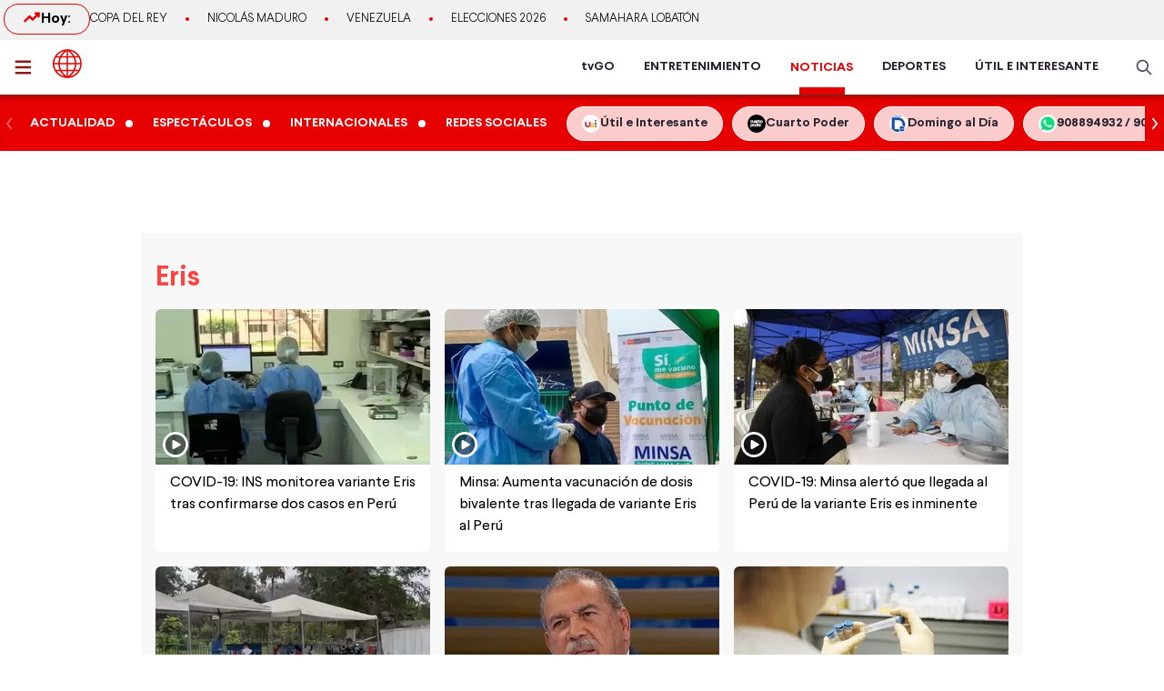

--- FILE ---
content_type: text/html; charset=utf-8
request_url: https://www.americatv.com.pe/noticias/tag/eris
body_size: 9746
content:
<!DOCTYPE html><html lang="es"><head><meta charSet="utf-8" data-next-head=""/><meta name="viewport" content="width=device-width, initial-scale=1.0" data-next-head=""/><link rel="manifest" href="/noticias/manifest.json" data-next-head=""/><link href="/noticias/icons/icon-16x16.png" rel="icon" type="image/png" sizes="16x16" data-next-head=""/><link href="/noticias/icons/icon-32x32.png" rel="icon" type="image/png" sizes="32x32" data-next-head=""/><link rel="shortcut icon" href="/noticias/faviconAN.ico" data-next-head=""/><link rel="apple-touch-icon" href="/noticias/apple-touch-icon.png" data-next-head=""/><meta name="theme-color" content="#ff0000" data-next-head=""/><meta property="fb:admins" content="733654848" data-next-head=""/><meta property="fb:admins" content="1604112120" data-next-head=""/><meta property="fb:admins" content="1275711072" data-next-head=""/><meta property="fb:pages" content="153707081317782" data-next-head=""/><meta property="fb:pages" content="107076909351252" data-next-head=""/><meta property="fb:pages" content="120024891366736" data-next-head=""/><meta property="fb:pages" content="88715599038" data-next-head=""/><meta property="fb:pages" content="160434167421170" data-next-head=""/><meta property="fb:pages" content="1719611348287859" data-next-head=""/><meta property="fb:pages" content="219478018088300" data-next-head=""/><meta property="fb:pages" content="1420378271579301" data-next-head=""/><meta property="fb:pages" content="319998744859904" data-next-head=""/><meta property="fb:pages" content="167470349988033" data-next-head=""/><meta property="fb:pages" content="712137338815998" data-next-head=""/><meta property="fb:pages" content="292138057589866" data-next-head=""/><meta property="fb:pages" content="116691198363089" data-next-head=""/><meta property="fb:pages" content="1529350554008368" data-next-head=""/><meta property="fb:pages" content="752064148182305" data-next-head=""/><meta property="fb:pages" content="292528967448999" data-next-head=""/><meta property="fb:pages" content="146810535483511" data-next-head=""/><meta property="fb:pages" content="785628458208438" data-next-head=""/><meta property="fb:pages" content="199127030224006" data-next-head=""/><meta property="fb:pages" content="215099671999632" data-next-head=""/><script type="application/ld+json" data-next-head="">{"@context":"http://schema.org","@type":"Organization","logo":{"@type":"ImageObject","height":60,"url":"https://s-an.americatv.com.pe/f/assets/noticias/img/logo-amp.png","width":116},"name":"América Noticias","sameAs":["https://www.instagram.com/americanoticias/","https://twitter.com/noticiAmerica","https://www.facebook.com/americanoticiasoficial"],"url":"https://www.americatv.com.pe/noticias/","description":"América Noticias","address":{"@type":"PostalAddress","streetAddress":"Montero Rosas 1099 - Santa Beatriz","addressLocality":"Lima","addressRegion":"Lima","postalCode":"Lima 01","addressCountry":"Perú"},"contactPoint":{"@type":"ContactPoint","telephone":"+5114194000","contactType":"customer service"}}</script><link rel="canonical" href="https://www.americatv.com.pe/noticias/tag/eris" data-next-head=""/><title data-next-head="">Últimas noticias de Eris</title><meta name="robots" content="index,follow" data-next-head=""/><meta name="description" content="Últimas noticias de Eris" data-next-head=""/><meta property="og:title" content="Últimas noticias de Eris" data-next-head=""/><meta property="og:description" content="Últimas noticias de Eris" data-next-head=""/><meta property="og:url" content="https://www.americatv.com.pe/noticias/tag/eris" data-next-head=""/><meta property="og:type" content="website" data-next-head=""/><meta property="og:image" content="https://s-an.americatv.com.pe/f/assets/noticias/img/logo_social.jpg?v2" data-next-head=""/><meta property="og:image:alt" content="América Noticias" data-next-head=""/><meta property="og:image:width" content="696" data-next-head=""/><meta property="og:image:height" content="418" data-next-head=""/><script type="application/ld+json" data-next-head="">{"@context":"https://schema.org","@type":"ItemList","itemListElement":[{"@type":"ListItem","position":"1","url":"https://www.americatv.com.pe/noticias/actualidad/covid-19-ins-monitorea-variante-eris-confirmarse-dos-casos-peru-n480767"},{"@type":"ListItem","position":"2","url":"https://www.americatv.com.pe/noticias/actualidad/minsa-aumenta-vacunacion-dosis-bivalente-llegada-variante-eris-al-peru-n480513"},{"@type":"ListItem","position":"3","url":"https://www.americatv.com.pe/noticias/actualidad/covid-19-minsa-alerto-que-llegada-al-peru-variante-eris-inminente-n479950"},{"@type":"ListItem","position":"4","url":"https://www.americatv.com.pe/noticias/actualidad/covid-19-vacunatorios-lucen-vacios-ante-posible-llegada-nueva-variante-al-pais-n479777"},{"@type":"ListItem","position":"5","url":"https://www.americatv.com.pe/noticias/actualidad/eduardo-gotuzzo-infectologo-recomienda-continuacion-vacunacion-frente-variante-eris-n479659"},{"@type":"ListItem","position":"6","url":"https://www.americatv.com.pe/noticias/actualidad/biologo-ins-sobre-nueva-variante-covid-todavia-no-ha-llegado-al-peru-n479620"}]}</script><link rel="preload" href="/noticias/_next/static/css/9786323b6414af17.css" as="style"/><link rel="stylesheet" href="/noticias/_next/static/css/9786323b6414af17.css" data-n-g=""/><link rel="preload" href="/noticias/_next/static/css/31c26b374a2e0054.css" as="style"/><link rel="stylesheet" href="/noticias/_next/static/css/31c26b374a2e0054.css" data-n-p=""/><noscript data-n-css=""></noscript><script defer="" nomodule="" src="/noticias/_next/static/chunks/polyfills-42372ed130431b0a.js"></script><script src="/noticias/_next/static/chunks/webpack-684ed5a9b560ae3a.js" defer=""></script><script src="/noticias/_next/static/chunks/framework-a6b3d2fb26bce5d1.js" defer=""></script><script src="/noticias/_next/static/chunks/main-227ab5b4b4814a95.js" defer=""></script><script src="/noticias/_next/static/chunks/pages/_app-cac67f499138c0bb.js" defer=""></script><script src="/noticias/_next/static/chunks/751-5cbf18b777f2363d.js" defer=""></script><script src="/noticias/_next/static/chunks/369-2adc4e18b737d5e8.js" defer=""></script><script src="/noticias/_next/static/chunks/pages/tag/%5Btag%5D-b28f05a454baac85.js" defer=""></script><script src="/noticias/_next/static/estaticos/_buildManifest.js" defer=""></script><script src="/noticias/_next/static/estaticos/_ssgManifest.js" defer=""></script></head><body><div id="__next"><noscript><iframe src="https://www.googletagmanager.com/ns.html?id=GTM-KG65Z6S" height="0" width="0" style="display:none;visibility:hidden"></iframe></noscript><div class="fixed w-full"><div class="max-w-screen md:mx-auto relative"><div id="LATERAL1" data-ads-name="Lateral_1" style="top:166px" class="AdsSlot_lateral1__BfHD6 AdsSlot_ads__47CZf"></div><div id="LATERAL2" data-ads-name="Lateral_2" style="top:166px" class="AdsSlot_lateral2__fxWQs AdsSlot_ads__47CZf"></div></div></div><div><div class="bg-[#F1F1F1] md:h-[44px]"><div class="container mx-auto p-1 flex items-center gap-4 overflow-hidden"><div class="w-1/4 md:w-auto"><div class="border border-an2 rounded-2xl font-bold gap-2 px-3 md:px-5 md:py-1 flex"><svg xmlns="http://www.w3.org/2000/svg" width="20" height="20" fill="none"><path stroke="#E60000" stroke-linecap="round" stroke-linejoin="round" stroke-width="2.5" d="m2.5 14.167 5-5 3.333 3.333L17.5 5.833"></path><path stroke="#E60000" stroke-linecap="round" stroke-linejoin="round" stroke-width="2.5" d="M14.167 5.833H17.5v3.334"></path></svg> Hoy:</div></div><div class="w-3/4 md:w-full"><ul class="flex snap-x overflow-x-auto items-center uppercase font-light text-xs md:text-[13px] text-ae-light-600 whitespace-nowrap"></ul></div></div></div><div class="w-full top-0 bg-ae-light-100 relative flex bg-white relative border-b-2 border-[#901A1A] shadow-md"><div class="container mx-auto px-1 relative z-30 w-full"><div class="flex justify-between h-15"><div class="flex items-center"><div class="inline-flex "><button class="inline-block p-3 pr-6" aria-label="abrir menú"><svg xmlns="http://www.w3.org/2000/svg" width="18" height="16" fill="none" class="fill-an3"><path d="M.75 15.5h22.5V13H.75v2.5Zm0-6.25h22.5v-2.5H.75v2.5ZM.75.5V3h22.5V.5H.75Z"></path></svg></button></div><div class="px-auto"><a class="inline-block" aria-label="logo américa noticias" href="/noticias"><svg xmlns="https://www.w3.org/2000/svg" width="30" height="30" viewBox="0 0 40.111 40.111" class="fill-anbg w-8 h-8 md:w-8 md:h-8"><path class="svg-logo-a" data-name="Trazado 14924" d="M37.364 10.093c-.12-.2-.2-.358-.319-.557a19.751 19.751 0 0 0-5.185-5.568c-.519-.358-1.037-.716-1.6-1.074-.2-.119-.4-.239-.558-.318A20.439 20.439 0 0 0 20.173.15h-.2A19.425 19.425 0 0 0 9.922 2.934a20.048 20.048 0 0 0-7.1 7.159 19.833 19.833 0 0 0 0 19.886l.279.517a20.087 20.087 0 0 0 5.3 5.687c.479.358 1 .676 1.516.994.4.239.758.437 1.157.636a20.215 20.215 0 0 0 8.895 2.148h.16a19.62 19.62 0 0 0 5.863-.915 17.964 17.964 0 0 0 4.188-1.869 21.951 21.951 0 0 0 1.994-1.352A19.891 19.891 0 0 0 37 30.496l.279-.517c.12-.2.2-.358.319-.557a20.215 20.215 0 0 0 2.273-7.4 15.923 15.923 0 0 0 .08-1.949 18.962 18.962 0 0 0-2.587-9.98Zm.638 8.949h-5.584a21.451 21.451 0 0 0-1.635-7.437h5.105a17.788 17.788 0 0 1 2.114 7.436ZM21.09 2.85a21.376 21.376 0 0 1 6.5 6.721h-6.5Zm-1.994 6.726h-6.5a20.558 20.558 0 0 1 6.5-6.721Zm-3.071-6.96a22.364 22.364 0 0 0-5.7 6.96h-4.79a18.217 18.217 0 0 1 10.49-6.96Zm3.071 8.988v7.437H9.762a19.963 19.963 0 0 1 1.795-7.437Zm0 9.426v7.437h-7.539a19.963 19.963 0 0 1-1.795-7.437Zm0 9.466v6.721a20.951 20.951 0 0 1-6.5-6.721Zm1.994 0h6.5a20.558 20.558 0 0 1-6.5 6.721Zm3.071 6.96a22.364 22.364 0 0 0 5.7-6.96h4.789a18.217 18.217 0 0 1-10.489 6.959Zm-3.071-8.989V21.03h9.333a19.963 19.963 0 0 1-1.795 7.437Zm0-9.426v-7.437h7.538a19.963 19.963 0 0 1 1.795 7.437Zm8.974-13.84c.479.318.957.676 1.4 1.034a18.35 18.35 0 0 1 3.186 3.381h-4.785a22.069 22.069 0 0 0-5.7-7 18.047 18.047 0 0 1 5.424 2.267 3.328 3.328 0 0 1 .475.318Zm-25.806 6.4h5.106a22.617 22.617 0 0 0-1.635 7.437H2.184a18.351 18.351 0 0 1 2.074-7.434ZM2.184 21.03h5.544a21.451 21.451 0 0 0 1.635 7.437H4.258a17.017 17.017 0 0 1-1.635-4.375c-.04-.119-.04-.239-.08-.4-.04-.119-.04-.239-.08-.358a19.272 19.272 0 0 1-.279-2.184s0-.08 0-.12Zm8.895 14.477a18.619 18.619 0 0 1-5.584-5.011h4.786a23.061 23.061 0 0 0 5.744 6.96 21.982 21.982 0 0 1-2.875-.915c-.359-.159-.718-.318-1.037-.477-.356-.2-.675-.359-1.034-.557Zm24.849-7.039h-5.106a22.617 22.617 0 0 0 1.635-7.437h5.584a19.049 19.049 0 0 1-2.113 7.436Z" stroke-width="0.3"></path></svg></a></div></div><div class="flex"><nav class="hidden md:flex md:items-center mr-4"><ul class="flex h-full text-sm font-bold text-[#26212E] overflow-hidden"><li class="mx-4 flex h-full relative group"><a href="https://tvgo.americatv.com.pe/" class="flex h-full items-center" target="_blank" rel="noreferrer" style="color:#26212E">tvGO</a><span style="background:#26212E" class="absolute -bottom-2 group-hover:-bottom-0  w-[50px] block h-2 left-1/2 transform -translate-x-1/2 transition-all"></span></li><li class="mx-4 flex h-full relative group"><a href="https://www.americatv.com.pe/entretenimiento" class="flex h-full items-center" target="_self" rel="noreferrer" style="color:#26212E">ENTRETENIMIENTO</a><span style="background:#FF7637" class="absolute -bottom-2 group-hover:-bottom-0  w-[50px] block h-2 left-1/2 transform -translate-x-1/2 transition-all"></span></li><li class="mx-4 flex h-full relative group"><a href="/noticias" class="flex h-full items-center" target="_self" rel="noreferrer" style="color:#E60000"><h1 class="inline-flex text-[14px] leading-normal">NOTICIAS</h1></a><span style="background:#E60000" class="absolute -bottom-0  w-[50px] block h-2 left-1/2 transform -translate-x-1/2 transition-all"></span></li><li class="mx-4 flex h-full relative group"><a href="https://www.americatv.com.pe/deportes" class="flex h-full items-center" target="_self" rel="noreferrer" style="color:#26212E">DEPORTES</a><span style="background:#00A7FF" class="absolute -bottom-2 group-hover:-bottom-0  w-[50px] block h-2 left-1/2 transform -translate-x-1/2 transition-all"></span></li><li class="mx-4 flex h-full relative group"><a href="https://www.americatv.com.pe/noticias/util-e-interesante" class="flex h-full items-center" target="_self" rel="noreferrer" style="color:#26212E">ÚTIL E INTERESANTE</a><span style="background:#8E38B6" class="absolute -bottom-2 group-hover:-bottom-0  w-[50px] block h-2 left-1/2 transform -translate-x-1/2 transition-all"></span></li></ul></nav><div class="flex items-center"><div class="flex items-center"><button class="hidden md:flex px-2"><svg xmlns="http://www.w3.org/2000/svg" class="fill-an-text-100 w-5" width="24" height="24" fill="none" viewBox="0 0 24 24"><path fill="#494966" fill-rule="evenodd" d="M16.325 14.899l5.38 5.38a1.009 1.009 0 11-1.427 1.426l-5.38-5.38a8 8 0 111.426-1.426h.001zM10 16a6 6 0 100-12 6 6 0 000 12z" clip-rule="evenodd"></path></svg></button></div></div></div></div></div></div><div class="bg-anbg shadow-inner"><div class="container mx-auto"><nav class="h-15 flex items-center"><ul class="w-full flex snap-x snap-proximity overflow-x-auto md:overflow-x-visible md:flex-none"><div class="relative w-full flex items-center"><div class="keen-slider flex gap-4 md:gap-0 snap-x snap-mandatory !overflow-x-auto md:!overflow-hidden touch-auto md:touch-pan-y w-full"><div class="keen-slider__slide snap-start min-w-fit max-w-fit snap-center shrink-0 flex md:inline-flex items-center"><a href="/noticias/actualidad"><div class="text-white hover:text-white text-sm uppercase font-semibold px-3 py-2">Actualidad</div></a><i class="w-2 h-2 bg-white rounded-full flex"></i></div><div class="keen-slider__slide snap-start min-w-fit max-w-fit snap-center shrink-0 flex md:inline-flex items-center"><a href="/noticias/espectaculos"><div class="text-white hover:text-white text-sm uppercase font-semibold px-3 py-2">Espectáculos</div></a><i class="w-2 h-2 bg-white rounded-full flex"></i></div><div class="keen-slider__slide snap-start min-w-fit max-w-fit snap-center shrink-0 flex md:inline-flex items-center"><a href="/noticias/internacionales"><div class="text-white hover:text-white text-sm uppercase font-semibold px-3 py-2">Internacionales</div></a><i class="w-2 h-2 bg-white rounded-full flex"></i></div><div class="keen-slider__slide snap-start min-w-fit max-w-fit snap-center shrink-0 flex md:inline-flex items-center"><a href="/noticias/redes-sociales"><div class="text-white hover:text-white text-sm uppercase font-semibold px-3 py-2">Redes Sociales</div></a></div><div class="keen-slider__slide snap-start min-w-fit max-w-fit "><a data-variant="transparent" class="px-4 py-2 text-sm rounded-full border border-white bg-white/80 hover:bg-white text-[#26212E] font-bold whitespace-nowrap flex items-center gap-2" href="https://www.americatv.com.pe/noticias/util-e-interesante?utm_source=AN&amp;utm_medium=Boton&amp;utm_campaign=UeI%20Home"><span><img alt="imagen default" loading="lazy" width="20" height="20" decoding="async" data-nimg="1" class="rounded-full" style="color:transparent" src="https://e-an.americatv.com.pe/cms-20x20-993291.jpg"/></span><span>Útil e Interesante</span></a></div><div class="keen-slider__slide snap-start min-w-fit max-w-fit "><a data-variant="transparent" class="px-4 py-2 text-sm rounded-full border border-white bg-white/80 hover:bg-white text-[#26212E] font-bold whitespace-nowrap flex items-center gap-2" href="https://www.americatv.com.pe/noticias/tag/cuarto-poder?utm_source=AN&amp;utm_medium=Boton&amp;utm_campaign=Cuarto%Poder"><span><img alt="imagen default" loading="lazy" width="20" height="20" decoding="async" data-nimg="1" class="rounded-full" style="color:transparent" src="https://e-an.americatv.com.pe/cms-20x20-995739.jpg"/></span><span>Cuarto Poder</span></a></div><div class="keen-slider__slide snap-start min-w-fit max-w-fit "><a data-variant="transparent" class="px-4 py-2 text-sm rounded-full border border-white bg-white/80 hover:bg-white text-[#26212E] font-bold whitespace-nowrap flex items-center gap-2" href="https://www.americatv.com.pe/noticias/noticias-de-domingo-al-dia-142546"><span><img alt="imagen default" loading="lazy" width="20" height="20" decoding="async" data-nimg="1" class="rounded-full" style="color:transparent" src="https://e-an.americatv.com.pe/cms-20x20-1011790.jpg"/></span><span>Domingo al Día</span></a></div><div class="keen-slider__slide snap-start min-w-fit max-w-fit "><a data-variant="transparent" class="px-4 py-2 text-sm rounded-full border border-white bg-white/80 hover:bg-white text-[#26212E] font-bold whitespace-nowrap flex items-center gap-2" href="https://wa.me/51908894932"><span><img alt="imagen default" loading="lazy" width="20" height="20" decoding="async" data-nimg="1" class="rounded-full" style="color:transparent" src="https://e-an.americatv.com.pe/cms-20x20-1083953.jpg"/></span><span>908894932 / 908915993</span></a></div></div></div></ul></nav></div></div></div><main class="fit max-w-screen md:mx-auto z-10 relative __variable_1ee43b __variable_c00003"><div id="LEADERBOARD1" data-ads-name="Leaderboard_1" class="AdsSlot_leaderboard__b_MRN z-20 AdsSlot_ads__47CZf"></div><div class="md:p-4 bg-[#F8F8F8]"><div><section class="pb-4 px-2 md:px-0"><h1 class="text-3xl mx-2 md:mx-0 text-[#FF4242] pt-4 mb-4 capitalize">Eris</h1><div class="grid grid-cols-1 gap-4 md:grid-cols-3"><article class="relative bg-white overflow-hidden rounded-md "><div class="aspect-video relative"><a href="/noticias/actualidad/covid-19-ins-monitorea-variante-eris-confirmarse-dos-casos-peru-n480767"><div class="w-7 h-7 absolute bottom-2 left-2" style="background-image:url(/noticias/icons/ico-play.svg);background-size:contain"></div><picture class=""><source srcSet="
                            https://e-an.americatv.com.pe/actualidad-covid-19-ins-monitorea-variante-eris-confirmarse-dos-casos-peru-n480767-119x68-1042511.jpg 1x,
                            https://e-an.americatv.com.pe/actualidad-covid-19-ins-monitorea-variante-eris-confirmarse-dos-casos-peru-n480767-238x136-1042511.jpg 2x
                          " media="(max-width: 768px)"/><img alt="Foto y video: Canal N" fetchpriority="low" loading="lazy" width="302" height="171" decoding="async" data-nimg="1" class="w-full" style="color:transparent" src="https://e-an.americatv.com.pe/actualidad-covid-19-ins-monitorea-variante-eris-confirmarse-dos-casos-peru-n480767-302x171-1042511.jpg"/></picture></a></div><div class=""><a href="/noticias/actualidad/covid-19-ins-monitorea-variante-eris-confirmarse-dos-casos-peru-n480767"><h2 class="p-4 pt-2 text-base font-normal hover:underline">COVID-19: INS monitorea variante Eris tras confirmarse dos casos en Perú </h2></a></div></article><article class="relative bg-white overflow-hidden rounded-md "><div class="aspect-video relative"><a href="/noticias/actualidad/minsa-aumenta-vacunacion-dosis-bivalente-llegada-variante-eris-al-peru-n480513"><div class="w-7 h-7 absolute bottom-2 left-2" style="background-image:url(/noticias/icons/ico-play.svg);background-size:contain"></div><picture class=""><source srcSet="
                            https://e-an.americatv.com.pe/actualidad-minsa-aumenta-vacunacion-dosis-bivalente-llegada-variante-eris-al-peru-n480513-119x68-1041910.jpg 1x,
                            https://e-an.americatv.com.pe/actualidad-minsa-aumenta-vacunacion-dosis-bivalente-llegada-variante-eris-al-peru-n480513-238x136-1041910.jpg 2x
                          " media="(max-width: 768px)"/><img alt="Video: Canal N / Foto: Andina" fetchpriority="low" loading="lazy" width="302" height="171" decoding="async" data-nimg="1" class="w-full" style="color:transparent" src="https://e-an.americatv.com.pe/actualidad-minsa-aumenta-vacunacion-dosis-bivalente-llegada-variante-eris-al-peru-n480513-302x171-1041910.jpg"/></picture></a></div><div class=""><a href="/noticias/actualidad/minsa-aumenta-vacunacion-dosis-bivalente-llegada-variante-eris-al-peru-n480513"><h2 class="p-4 pt-2 text-base font-normal hover:underline">Minsa: Aumenta vacunación de dosis bivalente tras llegada de variante Eris al Perú</h2></a></div></article><article class="relative bg-white overflow-hidden rounded-md "><div class="aspect-video relative"><a href="/noticias/actualidad/covid-19-minsa-alerto-que-llegada-al-peru-variante-eris-inminente-n479950"><div class="w-7 h-7 absolute bottom-2 left-2" style="background-image:url(/noticias/icons/ico-play.svg);background-size:contain"></div><picture class=""><source srcSet="
                            https://e-an.americatv.com.pe/actualidad-covid-19-minsa-alerto-que-llegada-al-peru-variante-eris-inminente-n479950-119x68-1040648.jpg 1x,
                            https://e-an.americatv.com.pe/actualidad-covid-19-minsa-alerto-que-llegada-al-peru-variante-eris-inminente-n479950-238x136-1040648.jpg 2x
                          " media="(max-width: 768px)"/><img alt="Video: América Noticias / Foto: Andina" fetchpriority="low" loading="lazy" width="302" height="171" decoding="async" data-nimg="1" class="w-full" style="color:transparent" src="https://e-an.americatv.com.pe/actualidad-covid-19-minsa-alerto-que-llegada-al-peru-variante-eris-inminente-n479950-302x171-1040648.jpg"/></picture></a></div><div class=""><a href="/noticias/actualidad/covid-19-minsa-alerto-que-llegada-al-peru-variante-eris-inminente-n479950"><h2 class="p-4 pt-2 text-base font-normal hover:underline">COVID-19: Minsa alertó que llegada al Perú de la variante Eris es inminente</h2></a></div></article><aside><div id="MEDIUMRECTANGLE1" class="AdsSlot_rectmed__WgIJa flex justify-center mb-4  AdsSlot_ads__47CZf"></div></aside><article class="relative bg-white overflow-hidden rounded-md "><div class="aspect-video relative"><a href="/noticias/actualidad/covid-19-vacunatorios-lucen-vacios-ante-posible-llegada-nueva-variante-al-pais-n479777"><div class="w-7 h-7 absolute bottom-2 left-2" style="background-image:url(/noticias/icons/ico-play.svg);background-size:contain"></div><picture class=""><source srcSet="
                            https://e-an.americatv.com.pe/actualidad-covid-19-vacunatorios-lucen-vacios-ante-posible-llegada-nueva-variante-al-pais-n479777-119x68-1040275.jpg 1x,
                            https://e-an.americatv.com.pe/actualidad-covid-19-vacunatorios-lucen-vacios-ante-posible-llegada-nueva-variante-al-pais-n479777-238x136-1040275.jpg 2x
                          " media="(max-width: 768px)"/><img alt="OMS informó que existe una nueva variante que se ha sumado a la lista de “variantes de interés”. / Video: América Noticias" fetchpriority="low" loading="lazy" width="302" height="171" decoding="async" data-nimg="1" class="w-full" style="color:transparent" src="https://e-an.americatv.com.pe/actualidad-covid-19-vacunatorios-lucen-vacios-ante-posible-llegada-nueva-variante-al-pais-n479777-302x171-1040275.jpg"/></picture></a></div><div class=""><a href="/noticias/actualidad/covid-19-vacunatorios-lucen-vacios-ante-posible-llegada-nueva-variante-al-pais-n479777"><h2 class="p-4 pt-2 text-base font-normal hover:underline">COVID-19: Vacunatorios lucen vacíos ante posible llegada de nueva variante al país</h2></a></div></article><article class="relative bg-white overflow-hidden rounded-md "><div class="aspect-video relative"><a href="/noticias/actualidad/eduardo-gotuzzo-infectologo-recomienda-continuacion-vacunacion-frente-variante-eris-n479659"><div class="w-7 h-7 absolute bottom-2 left-2" style="background-image:url(/noticias/icons/ico-play.svg);background-size:contain"></div><picture class=""><source srcSet="
                            https://e-an.americatv.com.pe/actualidad-eduardo-gotuzzo-infectologo-recomienda-continuacion-vacunacion-frente-variante-eris-n479659-119x68-1039991.jpg 1x,
                            https://e-an.americatv.com.pe/actualidad-eduardo-gotuzzo-infectologo-recomienda-continuacion-vacunacion-frente-variante-eris-n479659-238x136-1039991.jpg 2x
                          " media="(max-width: 768px)"/><img alt="Eduardo Gotuzzo. Video: Canal N" fetchpriority="low" loading="lazy" width="302" height="171" decoding="async" data-nimg="1" class="w-full" style="color:transparent" src="https://e-an.americatv.com.pe/actualidad-eduardo-gotuzzo-infectologo-recomienda-continuacion-vacunacion-frente-variante-eris-n479659-302x171-1039991.jpg"/></picture></a></div><div class=""><a href="/noticias/actualidad/eduardo-gotuzzo-infectologo-recomienda-continuacion-vacunacion-frente-variante-eris-n479659"><h2 class="p-4 pt-2 text-base font-normal hover:underline">Eduardo Gotuzzo: Infectólogo recomienda continuación vacunación frente a variante &#x27;Eris&#x27;</h2></a></div></article><article class="relative bg-white overflow-hidden rounded-md "><div class="aspect-video relative"><a href="/noticias/actualidad/biologo-ins-sobre-nueva-variante-covid-todavia-no-ha-llegado-al-peru-n479620"><div class="w-7 h-7 absolute bottom-2 left-2" style="background-image:url(/noticias/icons/ico-play.svg);background-size:contain"></div><picture class=""><source srcSet="
                            https://e-an.americatv.com.pe/actualidad-biologo-ins-sobre-nueva-variante-covid-todavia-no-ha-llegado-al-peru-n479620-119x68-1039901.jpg 1x,
                            https://e-an.americatv.com.pe/actualidad-biologo-ins-sobre-nueva-variante-covid-todavia-no-ha-llegado-al-peru-n479620-238x136-1039901.jpg 2x
                          " media="(max-width: 768px)"/><img alt="OMS emitió una alerta sobre una nueva variante de la COVID-19. / Video: Canal N" fetchpriority="low" loading="lazy" width="302" height="171" decoding="async" data-nimg="1" class="w-full" style="color:transparent" src="https://e-an.americatv.com.pe/actualidad-biologo-ins-sobre-nueva-variante-covid-todavia-no-ha-llegado-al-peru-n479620-302x171-1039901.jpg"/></picture></a></div><div class=""><a href="/noticias/actualidad/biologo-ins-sobre-nueva-variante-covid-todavia-no-ha-llegado-al-peru-n479620"><h2 class="p-4 pt-2 text-base font-normal hover:underline">Biólogo del INS dijo que variante Eris del COVID-19 no ha llegado al Perú</h2></a></div></article></div></section></div><div class="md:flex md:pt-5"><div class="md:w-2/3 md:pr-4"><aside><div id="MEDIUMRECTANGLE1" class="AdsSlot_rectmed__WgIJa flex justify-center mb-4  AdsSlot_ads__47CZf"></div></aside><div class="sticky top-0"><section class="pb-4 px-2 md:px-0"><div class="text-[#901A1A] text-3xl md:text-4xl mb-4">Últimas noticias</div><div class="grid grid-cols-1 gap-4 md:grid-cols-2"></div><div class="flex justify-center pt-5"><button data-variant="flat" class="px-6 py-3 text-md bg-[#901A1A] text-white rounded-md hover:bg-[#AA3535] w-full">Más Noticias »</button></div></section></div></div><div class="md:w-1/3 "><aside class="sticky top-0"><section class="px-2 md:px-0"><div class="bg-ml rounded p-4 mb-4"><div class="text-[#FFFFFF] text-3xl mb-4 mt-6">Lo más leído</div><div class="border-b border-white/10 py-4 last:border-none"><div class="bg-anbg text-white w-7 h-7 rounded-full flex-shrink-0 flex items-center justify-center mb-3">1<!-- -->.</div><div><div class="rounded-md aspect-video bg-white/10 w-full mb-4"></div><div class="space-y-3 w-full"><div class="grid grid-cols-3 gap-4"><div class="h-2 bg-white/10 rounded col-span-2"></div><div class="h-2 bg-white/10 rounded col-span-1"></div></div><div class="h-2 bg-white/10 rounded"></div></div></div></div><div class="flex mb-3 border-b border-white/10 py-4 last:border-none"><div class="bg-anbg text-white w-7 h-7 rounded-full flex-shrink-0 flex items-center justify-center mr-3">2<!-- -->.</div><div class="space-y-3 w-full"><div class="grid grid-cols-3 gap-4"><div class="h-2 bg-white/10 rounded col-span-2"></div><div class="h-2 bg-white/10 rounded col-span-1"></div></div><div class="h-2 bg-white/10 rounded"></div></div></div><div class="flex mb-3 border-b border-white/10 py-4 last:border-none"><div class="bg-anbg text-white w-7 h-7 rounded-full flex-shrink-0 flex items-center justify-center mr-3">3<!-- -->.</div><div class="space-y-3 w-full"><div class="grid grid-cols-3 gap-4"><div class="h-2 bg-white/10 rounded col-span-2"></div><div class="h-2 bg-white/10 rounded col-span-1"></div></div><div class="h-2 bg-white/10 rounded"></div></div></div><div class="flex mb-3 border-b border-white/10 py-4 last:border-none"><div class="bg-anbg text-white w-7 h-7 rounded-full flex-shrink-0 flex items-center justify-center mr-3">4<!-- -->.</div><div class="space-y-3 w-full"><div class="grid grid-cols-3 gap-4"><div class="h-2 bg-white/10 rounded col-span-2"></div><div class="h-2 bg-white/10 rounded col-span-1"></div></div><div class="h-2 bg-white/10 rounded"></div></div></div><div class="flex mb-3 border-b border-white/10 py-4 last:border-none"><div class="bg-anbg text-white w-7 h-7 rounded-full flex-shrink-0 flex items-center justify-center mr-3">5<!-- -->.</div><div class="space-y-3 w-full"><div class="grid grid-cols-3 gap-4"><div class="h-2 bg-white/10 rounded col-span-2"></div><div class="h-2 bg-white/10 rounded col-span-1"></div></div><div class="h-2 bg-white/10 rounded"></div></div></div></div></section><section class="px-2 md:px-0"><div class="bg-ml rounded p-4 mb-4"><div class="text-[#FFFFFF] text-3xl mb-4 mt-6">Redes sociales</div><div class="border-b border-white/10 py-4 last:border-none"><div><div class="rounded-md aspect-video bg-white/10 w-full mb-4"></div><div class="space-y-3 w-full"><div class="grid grid-cols-3 gap-4"><div class="h-2 bg-white/10 rounded col-span-2"></div><div class="h-2 bg-white/10 rounded col-span-1"></div></div><div class="h-2 bg-white/10 rounded"></div></div></div></div><div class="border-b border-white/10 py-4 last:border-none"><div><div class="rounded-md aspect-video bg-white/10 w-full mb-4"></div><div class="space-y-3 w-full"><div class="grid grid-cols-3 gap-4"><div class="h-2 bg-white/10 rounded col-span-2"></div><div class="h-2 bg-white/10 rounded col-span-1"></div></div><div class="h-2 bg-white/10 rounded"></div></div></div></div><div class="border-b border-white/10 py-4 last:border-none"><div><div class="rounded-md aspect-video bg-white/10 w-full mb-4"></div><div class="space-y-3 w-full"><div class="grid grid-cols-3 gap-4"><div class="h-2 bg-white/10 rounded col-span-2"></div><div class="h-2 bg-white/10 rounded col-span-1"></div></div><div class="h-2 bg-white/10 rounded"></div></div></div></div><div class="border-b border-white/10 py-4 last:border-none"><div><div class="rounded-md aspect-video bg-white/10 w-full mb-4"></div><div class="space-y-3 w-full"><div class="grid grid-cols-3 gap-4"><div class="h-2 bg-white/10 rounded col-span-2"></div><div class="h-2 bg-white/10 rounded col-span-1"></div></div><div class="h-2 bg-white/10 rounded"></div></div></div></div><div class="border-b border-white/10 py-4 last:border-none"><div><div class="rounded-md aspect-video bg-white/10 w-full mb-4"></div><div class="space-y-3 w-full"><div class="grid grid-cols-3 gap-4"><div class="h-2 bg-white/10 rounded col-span-2"></div><div class="h-2 bg-white/10 rounded col-span-1"></div></div><div class="h-2 bg-white/10 rounded"></div></div></div></div></div></section></aside></div></div></div><div id="LEADERBOARD2" data-ads-name="Leaderboard_2" class="AdsSlot_leaderboard__b_MRN flex justify-center mb-4 AdsSlot_ads__47CZf"></div><div id="OOP1" data-ads-name="OOP_1" class="AdsSlot_oop__yBYxD flex justify-center mb-4 AdsSlot_ads__47CZf"></div><div id="OOP2" data-ads-name="OOP_2" class="AdsSlot_oop__yBYxD flex justify-center mb-4 AdsSlot_ads__47CZf"></div><div class="h-1"></div></main><noscript><img src="https://sb.scorecardresearch.com/p?c1=2&amp;c2=17731404&amp;cv=4.4.0&amp;cj=1"></noscript></div><script id="__NEXT_DATA__" type="application/json">{"props":{"pageProps":{"keyName":"eris","tags":[{"nid":480767,"titulo":"COVID-19: INS monitorea variante Eris tras confirmarse dos casos en Perú ","titulo_alt":"COVID-19: INS monitorea variante Eris tras confirmarse dos casos en Perú ","bajada":"\u003cp\u003eV\u0026iacute;ctor Jim\u0026eacute;nez, bi\u0026oacute;logo molecular del INS, indic\u0026oacute; que semanalmente generan aproximadamente 384 genomas\u0026nbsp;\u003c/p\u003e\n","bajada_alt":"V\u0026iacute;ctor Jim\u0026eacute;nez, bi\u0026oacute;logo molecular del INS, indic\u0026oacute; que semanalmente generan aproximadamente 384 genomas\u0026nbsp;\n","url":"actualidad/covid-19-ins-monitorea-variante-eris-confirmarse-dos-casos-peru-n480767","img":{"url":"actualidad-covid-19-ins-monitorea-variante-eris-confirmarse-dos-casos-peru-n480767","fid":1042511,"ext":"jpg","fid_ext":"1042511.jpg","path":"actualidad-covid-19-ins-monitorea-variante-eris-confirmarse-dos-casos-peru-n480767-%s-1042511.jpg","path_fid_ext":"actualidad-covid-19-ins-monitorea-variante-eris-confirmarse-dos-casos-peru-n480767-%s-%s.%s","description":"Foto y video: Canal N"},"tipo":"video","categoria":{"id":8,"nombre":"Actualidad","url":"actualidad"},"seccion":[{"id":8,"nombre":"Actualidad","url":"actualidad"}],"tags":[{"created_at":"2023-08-16T14:02:22.877000Z","updated_at":"2023-08-16T14:02:22.877000Z","tid":155930,"name":"Eris","url":"/noticias-de-eris-155930","name_url":"eris"},{"tid":139081,"name":"COVID-19","url":"/noticias-de-covid-19-139081","name_url":"covid-19","updated_at":"2020-03-17T14:26:21.120000Z","created_at":"2020-03-17T14:26:21.120000Z"},{"tid":1,"name":"coronavirus","url":"/noticias-de-coronavirus-1","name_url":"coronavirus","updated_at":"2020-04-27T12:47:27.056000Z","created_at":"2020-04-01T20:21:31.045000Z"},{"tid":138787,"name":"INS","url":"/noticias-de-ins-138787","name_url":"ins","updated_at":"2020-03-20T16:36:56.024000Z","created_at":"2020-03-20T16:36:56.024000Z"}],"media":{"id":"64f9f8693bb02219b4ea20f7","duration":567000,"url900":"https://mdstrm.com/video/64f9f8693bb02219b4ea210c.mp4"},"pubtime":1694105437},{"nid":480513,"titulo":"Minsa: Aumenta vacunación de dosis bivalente tras llegada de variante Eris al Perú","titulo_alt":"Minsa: Aumenta vacunación de dosis bivalente tras llegada de variante Eris al Perú","bajada":"\u003cp\u003eLa vacuna bivalente es un refuerzo, llamada as\u0026iacute; porque contiene dos componentes de protecci\u0026oacute;n que permiten una mejor respuesta inmune del organismo frente a una infecci\u0026oacute;n\u003c/p\u003e\n","bajada_alt":"La vacuna bivalente es un refuerzo, llamada as\u0026iacute; porque contiene dos componentes de protecci\u0026oacute;n que permiten una mejor respuesta inmune del organismo frente a una infecci\u0026oacute;n\n","url":"actualidad/minsa-aumenta-vacunacion-dosis-bivalente-llegada-variante-eris-al-peru-n480513","img":{"url":"actualidad-minsa-aumenta-vacunacion-dosis-bivalente-llegada-variante-eris-al-peru-n480513","fid":1041910,"ext":"jpg","fid_ext":"1041910.jpg","path":"actualidad-minsa-aumenta-vacunacion-dosis-bivalente-llegada-variante-eris-al-peru-n480513-%s-1041910.jpg","path_fid_ext":"actualidad-minsa-aumenta-vacunacion-dosis-bivalente-llegada-variante-eris-al-peru-n480513-%s-%s.%s","description":"Video: Canal N / Foto: Andina"},"tipo":"video","categoria":{"id":8,"nombre":"Actualidad","url":"actualidad"},"seccion":[{"id":8,"nombre":"Actualidad","url":"actualidad"}],"tags":[{"tid":92121,"name":"Minsa","url":"/noticias-de-minsa-92121","name_url":"minsa","updated_at":"2020-03-04T02:16:50.000000Z","created_at":"2020-03-04T02:16:50.000000Z"},{"created_at":"2023-08-16T14:02:22.877000Z","updated_at":"2023-08-16T14:02:22.877000Z","tid":155930,"name":"Eris","url":"/noticias-de-eris-155930","name_url":"eris"},{"tid":139081,"name":"COVID-19","url":"/noticias-de-covid-19-139081","name_url":"covid-19","updated_at":"2020-03-17T14:26:21.120000Z","created_at":"2020-03-17T14:26:21.120000Z"},{"name":"vacunación   ","name_url":"vacunacion","url":"/noticias-de-vacunacion-148316","tid":148316,"updated_at":"2022-03-21T17:50:04.086000Z","created_at":"2022-03-21T17:50:04.086000Z"}],"media":{"id":"64f48912d13d70612712b2d8","duration":131000,"url900":"https://mdstrm.com/video/64f48913d13d70612712b2ed.mp4","aspect":"16:9"},"pubtime":1693746000},{"nid":479950,"titulo":"COVID-19: Minsa alertó que llegada al Perú de la variante Eris es inminente","titulo_alt":"COVID-19: Minsa alertó que llegada al Perú de la variante Eris es inminente","bajada":"\u003cp\u003eLa variante \u003cstrong\u003e\u003ca href=\"https://www.americatv.com.pe/noticias/noticias-de-eris-155930\"\u003eEris\u003c/a\u003e\u003c/strong\u003e ya est\u0026aacute; en Ecuador y en otros pa\u0026iacute;ses como Colombia y Argentina\u003c/p\u003e\n","bajada_alt":"La variante Eris ya est\u0026aacute; en Ecuador y en otros pa\u0026iacute;ses como Colombia y Argentina\n","url":"actualidad/covid-19-minsa-alerto-que-llegada-al-peru-variante-eris-inminente-n479950","img":{"url":"actualidad-covid-19-minsa-alerto-que-llegada-al-peru-variante-eris-inminente-n479950","fid":1040648,"ext":"jpg","fid_ext":"1040648.jpg","path":"actualidad-covid-19-minsa-alerto-que-llegada-al-peru-variante-eris-inminente-n479950-%s-1040648.jpg","path_fid_ext":"actualidad-covid-19-minsa-alerto-que-llegada-al-peru-variante-eris-inminente-n479950-%s-%s.%s","description":"Video: América Noticias / Foto: Andina"},"tipo":"video","categoria":{"id":8,"nombre":"Actualidad","url":"actualidad"},"seccion":[{"id":8,"nombre":"Actualidad","url":"actualidad"}],"tags":[{"tid":139081,"name":"COVID-19","url":"/noticias-de-covid-19-139081","name_url":"covid-19","updated_at":"2020-03-17T14:26:21.120000Z","created_at":"2020-03-17T14:26:21.120000Z"},{"created_at":"2023-08-16T14:02:22.877000Z","updated_at":"2023-08-16T14:02:22.877000Z","tid":155930,"name":"Eris","url":"/noticias-de-eris-155930","name_url":"eris"},{"tid":108945,"name":"MInisterio de Salud","url":"/noticias-de-ministerio-salud-108945","name_url":"ministerio-salud","updated_at":"2020-03-20T13:28:58.737000Z","created_at":"2020-03-20T13:28:58.737000Z"}],"media":{"id":"64e5f1e2587a473c53545049","duration":102000,"url900":"https://mdstrm.com/video/64e5f1e2587a473c5354505e.mp4"},"pubtime":1692791280},{"nid":479777,"titulo":"COVID-19: Vacunatorios lucen vacíos ante posible llegada de nueva variante al país","titulo_alt":"COVID-19: Vacunatorios lucen vacíos ante posible llegada de nueva variante al país","bajada":"\u003cp\u003eEl Minsa inst\u0026oacute; a la poblaci\u0026oacute;n a vacunarse o completar su esquema de inmunizaci\u0026oacute;n, pese a ello, los centros de vacunaci\u0026oacute;n lucen casi vac\u0026iacute;os\u003c/p\u003e\n","bajada_alt":"El Minsa inst\u0026oacute; a la poblaci\u0026oacute;n a vacunarse o completar su esquema de inmunizaci\u0026oacute;n, pese a ello, los centros de vacunaci\u0026oacute;n lucen casi vac\u0026iacute;os\n","url":"actualidad/covid-19-vacunatorios-lucen-vacios-ante-posible-llegada-nueva-variante-al-pais-n479777","img":{"url":"actualidad-covid-19-vacunatorios-lucen-vacios-ante-posible-llegada-nueva-variante-al-pais-n479777","fid":1040275,"ext":"jpg","fid_ext":"1040275.jpg","path":"actualidad-covid-19-vacunatorios-lucen-vacios-ante-posible-llegada-nueva-variante-al-pais-n479777-%s-1040275.jpg","path_fid_ext":"actualidad-covid-19-vacunatorios-lucen-vacios-ante-posible-llegada-nueva-variante-al-pais-n479777-%s-%s.%s","description":"OMS informó que existe una nueva variante que se ha sumado a la lista de “variantes de interés”. / Video: América Noticias"},"tipo":"video","categoria":{"id":8,"nombre":"Actualidad","url":"actualidad"},"seccion":[{"id":8,"nombre":"Actualidad","url":"actualidad"}],"tags":[{"tid":139081,"name":"COVID-19","url":"/noticias-de-covid-19-139081","name_url":"covid-19","updated_at":"2020-03-17T14:26:21.120000Z","created_at":"2020-03-17T14:26:21.120000Z"},{"created_at":"2021-07-04T17:53:03.101000Z","updated_at":"2021-07-04T17:53:03.101000Z","tid":145321,"name":"vacunatorios","url":"/noticias-de-vacunatorios-145321","name_url":"vacunatorios"},{"created_at":"2023-08-16T14:02:22.877000Z","updated_at":"2023-08-16T14:02:22.877000Z","tid":155930,"name":"Eris","url":"/noticias-de-eris-155930","name_url":"eris"},{"tid":92121,"name":"Minsa","url":"/noticias-de-minsa-92121","name_url":"minsa","updated_at":"2020-03-04T02:16:50.000000Z","created_at":"2020-03-04T02:16:50.000000Z"},{"tid":92689,"name":"EsSalud","url":"/noticias-de-essalud-92689","name_url":"essalud","updated_at":"2020-03-03T18:00:31.000000Z","created_at":"2020-03-03T18:00:31.000000Z"}],"media":{"id":"64e0bb3123facc125913ce6e","duration":108000,"url900":"https://mdstrm.com/video/64e0bb3123facc125913ce7e.mp4"},"pubtime":1692449266},{"nid":479659,"titulo":"Eduardo Gotuzzo: Infectólogo recomienda continuación vacunación frente a variante 'Eris'","titulo_alt":"Eduardo Gotuzzo: Infectólogo recomienda continuación vacunación frente a variante 'Eris'","bajada":"\u003cp\u003eEl infect\u0026oacute;logo indic\u0026oacute; que, pese a la baja peligrosidad de \u0026quot;\u003ca href=\"https://www.americatv.com.pe/noticias/actualidad/ins-sobre-nueva-variante-covid-19-eris-todavia-no-se-encuentra-peru-n479530\" rel=\"follow\" target=\"_blank\"\u003e\u003cstrong\u003eEris\u003c/strong\u003e\u003c/a\u003e\u0026quot;, es recomendable que se vacune la poblaci\u0026oacute;n entre los 20 y 60 a\u0026ntilde;os\u003c/p\u003e\n","bajada_alt":"El infect\u0026oacute;logo indic\u0026oacute; que, pese a la baja peligrosidad de \u0026quot;Eris\u0026quot;, es recomendable que se vacune la poblaci\u0026oacute;n entre los 20 y 60 a\u0026ntilde;os\n","url":"actualidad/eduardo-gotuzzo-infectologo-recomienda-continuacion-vacunacion-frente-variante-eris-n479659","img":{"url":"actualidad-eduardo-gotuzzo-infectologo-recomienda-continuacion-vacunacion-frente-variante-eris-n479659","fid":1039991,"ext":"jpg","fid_ext":"1039991.jpg","path":"actualidad-eduardo-gotuzzo-infectologo-recomienda-continuacion-vacunacion-frente-variante-eris-n479659-%s-1039991.jpg","path_fid_ext":"actualidad-eduardo-gotuzzo-infectologo-recomienda-continuacion-vacunacion-frente-variante-eris-n479659-%s-%s.%s","description":"Eduardo Gotuzzo. Video: Canal N"},"tipo":"video","categoria":{"id":8,"nombre":"Actualidad","url":"actualidad"},"seccion":[{"id":8,"nombre":"Actualidad","url":"actualidad"}],"tags":[{"tid":139677,"name":"Eduardo Gotuzzo","url":"/noticias-de-eduardo-gotuzzo-139677","name_url":"eduardo-gotuzzo","updated_at":"2020-06-10T16:19:59.819000Z","created_at":"2020-06-10T16:19:59.819000Z"},{"tid":145680,"name":"COVID","url":"/noticias-de-covid-145680","name_url":"covid","updated_at":"2020-03-03T23:37:07.000000Z","created_at":"2020-03-03T23:37:07.000000Z"},{"created_at":"2023-08-16T14:02:22.877000Z","updated_at":"2023-08-16T14:02:22.877000Z","tid":155930,"name":"Eris","url":"/noticias-de-eris-155930","name_url":"eris"}],"media":{"id":"64dd76afeeead3186d7f0d83","duration":306000,"url900":"https://mdstrm.com/video/64dd76b0eeead3186d7f0d93.mp4"},"pubtime":1692243046},{"nid":479620,"titulo":"Biólogo del INS dijo que variante Eris del COVID-19 no ha llegado al Perú","titulo_alt":"Biólogo del INS dijo que variante Eris del COVID-19 no ha llegado al Perú","bajada":"\u003cp\u003eV\u0026iacute;ctor Jim\u0026eacute;nez, bi\u0026oacute;logo del Instituto Nacional de Salud (INS), indic\u0026oacute; que las vacunas vienen cambiando de acuerdo a la cepa que circula, por lo que pidi\u0026oacute; a la ciudadan\u0026iacute;a continuar con el esquema de vacunaci\u0026oacute;n\u003c/p\u003e\n","bajada_alt":"V\u0026iacute;ctor Jim\u0026eacute;nez, bi\u0026oacute;logo del Instituto Nacional de Salud (INS), indic\u0026oacute; que las vacunas vienen cambiando de acuerdo a la cepa que circula, por lo que pidi\u0026oacute; a la ciudadan\u0026iacute;a continuar con el esquema de vacunaci\u0026oacute;n\n","url":"actualidad/biologo-ins-sobre-nueva-variante-covid-todavia-no-ha-llegado-al-peru-n479620","img":{"url":"actualidad-biologo-ins-sobre-nueva-variante-covid-todavia-no-ha-llegado-al-peru-n479620","fid":1039901,"ext":"jpg","fid_ext":"1039901.jpg","path":"actualidad-biologo-ins-sobre-nueva-variante-covid-todavia-no-ha-llegado-al-peru-n479620-%s-1039901.jpg","path_fid_ext":"actualidad-biologo-ins-sobre-nueva-variante-covid-todavia-no-ha-llegado-al-peru-n479620-%s-%s.%s","description":"OMS emitió una alerta sobre una nueva variante de la COVID-19. / Video: Canal N"},"tipo":"video","categoria":{"id":8,"nombre":"Actualidad","url":"actualidad"},"seccion":[{"id":8,"nombre":"Actualidad","url":"actualidad"}],"tags":[{"tid":138787,"name":"INS","url":"/noticias-de-ins-138787","name_url":"ins","updated_at":"2020-03-20T16:36:56.024000Z","created_at":"2020-03-20T16:36:56.024000Z"},{"tid":145680,"name":"COVID","url":"/noticias-de-covid-145680","name_url":"covid","updated_at":"2020-03-03T23:37:07.000000Z","created_at":"2020-03-03T23:37:07.000000Z"},{"created_at":"2023-08-16T14:02:22.877000Z","updated_at":"2023-08-16T14:02:22.877000Z","tid":155930,"name":"Eris","url":"/noticias-de-eris-155930","name_url":"eris"},{"tid":463,"name":"Ministerio de Salud","url":"/noticias-de-ministerio-salud-463","name_url":"ministerio-salud","updated_at":"2020-03-05T17:16:19.000000Z","created_at":"2020-03-05T17:16:19.000000Z"}],"media":{"id":"64dccf7ba25509646b315bb7","duration":599000,"url900":"https://mdstrm.com/video/64dccf7ba25509646b315bc6.mp4","aspect":"16:9"},"pubtime":1692194991}],"ads":{"skin":{"div":"div_skin","sizes":{"desktop":[[1600,1000],[1,1]],"mobile":[[1600,1000],[1,1]]},"nombre":"/84748259/A_TagBusca_Home_ATF_Skin","estado":true},"Lateral_1":{"div":"div_Lateral_1","sizes":{"desktop":false,"mobile":false},"nombre":"/84748259/A_TagBusca_Home_ATF_Lateral_1","estado":true},"Lateral_2":{"div":"div_Lateral_2","sizes":{"desktop":false,"mobile":false},"nombre":"/84748259/A_TagBusca_Home_BTF_Lateral_2","estado":true},"Leaderboard_1":{"div":"div_Leaderboard_1","sizes":{"desktop":[[728,90],[960,250],[960,180],[960,90],[970,250],[970,180],[970,90],[1,1]],"mobile":[[320,100],[320,50],[1,1]]},"nombre":"/84748259/A_TagBusca_Home_ATF_Leaderboard_1","estado":true},"Leaderboard_2":{"div":"div_Leaderboard_2","sizes":{"desktop":[[728,90],[960,90],[960,180],[960,250],[970,90],[970,180],[970,250],[300,250],[336,280],[1,1]],"mobile":[[300,250],[1,1]]},"nombre":"/84748259/A_TagBusca_Home_BTF_Leaderboard_2","estado":true},"MediumRectangle_1":{"div":"div_MediumRectangle_1","sizes":{"desktop":[[300,250],[300,400],[300,600],[1,1]],"mobile":[[300,250],[1,1]]},"nombre":"/84748259/A_TagBusca_Home_ATF_MediumRectangle_1","estado":true},"MediumRectangle_2":{"div":"div_MediumRectangle_2","sizes":{"desktop":[[300,250],[300,400],[300,600],[1,1]],"mobile":[[300,250],[300,400],[300,600],[1,1]]},"nombre":"/84748259/A_TagBusca_Home_BTF_MediumRectangle_2","estado":true},"MediumRectangle_3":{"div":"div_MediumRectangle_2","sizes":{"desktop":false,"mobile":false},"nombre":"/84748259/A_TagBusca_Home_BTF_MediumRectangle_3","estado":true},"googleIma":{"div":null,"sizes":{"desktop":null,"mobile":null},"nombre":"","estado":true},"Interstitial":"","OOP_1":{"div":"div_OOP_1","nombre":"/84748259/A_TagBusca_Home_ATF_OOP_1","estado":true},"OOP_2":{"div":"div_OOP_2","nombre":"/84748259/A_TagBusca_Home_ATF_OOP_2","estado":true},"adunits_desktop":[{"code":"div_skin","mediaTypes":{"banner":{"sizes":[[1600,1000],[1,1]]}},"bids":[{"bidder":"richaudience","params":{"pid":"NJYI5J5NPF","supplyType":"site"}}]},{"code":"div_Leaderboard_1","mediaTypes":{"banner":{"sizes":[[728,90],[960,250],[960,180],[960,90],[970,250],[970,180],[970,90],[1,1]]}},"bids":[{"bidder":"appnexus","params":{"placementId":"12660203"}},{"bidder":"criteo","params":{"zoneId":"1053762"}},{"bidder":"rubicon","params":{"accountId":"16930","siteId":"151656","zoneId":"813512"}},{"bidder":"richaudience","params":{"pid":"HD5tMWATW7","supplyType":"site"}}]},{"code":"div_Leaderboard_2","mediaTypes":{"banner":{"sizes":[[728,90],[960,90],[960,180],[960,250],[970,90],[970,180],[970,250],[300,250],[336,280],[1,1]]}},"bids":[{"bidder":"appnexus","params":{"placementId":"12660206"}},{"bidder":"criteo","params":{"zoneId":"1053764"}},{"bidder":"rubicon","params":{"accountId":"16930","siteId":"151656","zoneId":"813518"}},{"bidder":"richaudience","params":{"pid":"y5Yc7bxNvL","supplyType":"site"}}]},{"code":"div_MediumRectangle_1","mediaTypes":{"banner":{"sizes":[[300,250],[300,400],[300,600],[1,1]]}},"bids":[{"bidder":"appnexus","params":{"placementId":"12660204"}},{"bidder":"criteo","params":{"zoneId":"1053761"}},{"bidder":"rubicon","params":{"accountId":"16930","siteId":"151656","zoneId":"813514"}},{"bidder":"richaudience","params":{"pid":"TWiCPDlUlf","supplyType":"site"}}]},{"code":"div_MediumRectangle_2","mediaTypes":{"banner":{"sizes":[[300,250],[300,400],[300,600],[1,1]]}},"bids":[{"bidder":"appnexus","params":{"placementId":"12660205"}},{"bidder":"criteo","params":{"zoneId":"1053760"}},{"bidder":"rubicon","params":{"accountId":"16930","siteId":"151656","zoneId":"813516"}},{"bidder":"richaudience","params":{"pid":"rRTtR0t3Oy","supplyType":"site"}}]}],"adunits_mobile":[{"code":"div_skin","mediaTypes":{"banner":{"sizes":[[1600,1000],[1,1]]}},"bids":[{"bidder":"richaudience","params":{"pid":"NJYI5J5NPF","supplyType":"site"}}]},{"code":"div_Leaderboard_1","mediaTypes":{"banner":{"sizes":[[320,100],[320,50],[1,1]]}},"bids":[{"bidder":"appnexus","params":{"placementId":"12660203"}},{"bidder":"criteo","params":{"zoneId":"1053762"}},{"bidder":"rubicon","params":{"accountId":"16930","siteId":"151656","zoneId":"813512"}},{"bidder":"richaudience","params":{"pid":"HD5tMWATW7","supplyType":"site"}}]},{"code":"div_Leaderboard_2","mediaTypes":{"banner":{"sizes":[[300,250],[1,1]]}},"bids":[{"bidder":"appnexus","params":{"placementId":"12660206"}},{"bidder":"criteo","params":{"zoneId":"1053764"}},{"bidder":"rubicon","params":{"accountId":"16930","siteId":"151656","zoneId":"813518"}},{"bidder":"richaudience","params":{"pid":"y5Yc7bxNvL","supplyType":"site"}}]},{"code":"div_MediumRectangle_1","mediaTypes":{"banner":{"sizes":[[300,250],[1,1]]}},"bids":[{"bidder":"appnexus","params":{"placementId":"12660204"}},{"bidder":"criteo","params":{"zoneId":"1053761"}},{"bidder":"rubicon","params":{"accountId":"16930","siteId":"151656","zoneId":"813514"}},{"bidder":"richaudience","params":{"pid":"TWiCPDlUlf","supplyType":"site"}}]},{"code":"div_MediumRectangle_2","mediaTypes":{"banner":{"sizes":[[300,250],[300,400],[300,600],[1,1]]}},"bids":[{"bidder":"appnexus","params":{"placementId":"12660205"}},{"bidder":"criteo","params":{"zoneId":"1053760"}},{"bidder":"rubicon","params":{"accountId":"16930","siteId":"151656","zoneId":"813516"}},{"bidder":"richaudience","params":{"pid":"rRTtR0t3Oy","supplyType":"site"}}]}],"apsTagSlots_desktop":[{"slotID":"div_Leaderboard_1","slotName":"/84748259/A_TagBusca_Home_ATF_Leaderboard_1","sizes":[[728,90],[960,250],[960,180],[960,90],[970,250],[970,180],[970,90],[1,1]]},{"slotID":"div_Leaderboard_2","slotName":"/84748259/A_TagBusca_Home_BTF_Leaderboard_2","sizes":[[728,90],[960,90],[960,180],[960,250],[970,90],[970,180],[970,250],[300,250],[336,280],[1,1]]},{"slotID":"div_MediumRectangle_1","slotName":"/84748259/A_TagBusca_Home_ATF_MediumRectangle_1","sizes":[[300,250],[300,400],[300,600],[1,1]]},{"slotID":"div_MediumRectangle_2","slotName":"/84748259/A_TagBusca_Home_BTF_MediumRectangle_2","sizes":[[300,250],[300,400],[300,600],[1,1]]}],"apsTagSlots_mobile":[{"slotID":"div_Leaderboard_1","slotName":"/84748259/A_TagBusca_Home_ATF_Leaderboard_1","sizes":[[320,100],[320,50],[1,1]]},{"slotID":"div_Leaderboard_2","slotName":"/84748259/A_TagBusca_Home_BTF_Leaderboard_2","sizes":[[300,250],[1,1]]},{"slotID":"div_MediumRectangle_1","slotName":"/84748259/A_TagBusca_Home_ATF_MediumRectangle_1","sizes":[[300,250],[1,1]]},{"slotID":"div_MediumRectangle_2","slotName":"/84748259/A_TagBusca_Home_BTF_MediumRectangle_2","sizes":[[300,250],[1,1]]}],"Slider":{"div":"div_Slider","sizes":{"desktop":false,"mobile":false},"nombre":"/84748259/A_TagBusca_Home_BTF_Slider","estado":true},"Zocalo":{"div":"div_Zocalo","sizes":{"desktop":false,"mobile":false},"nombre":"/84748259/A_TagBusca_Home_BTF_Zocalo","estado":true},"Inline":{"div":"div_Inline","sizes":{"desktop":false,"mobile":false},"nombre":"/84748259/A_TagBusca_Home_BTF_Inline","estado":true},"amazon":{"Leaderboard_1":{"slotID":"div_Leaderboard_1","slotName":"/84748259/A_TagBusca_Home_ATF_Leaderboard_1","sizes":{"desktop":[[728,90],[960,250],[960,180],[960,90],[970,250],[970,180],[970,90],[1,1]],"mobile":[[320,100],[320,50],[1,1]]},"estado":true},"Leaderboard_2":{"slotID":"div_Leaderboard_2","slotName":"/84748259/A_TagBusca_Home_BTF_Leaderboard_2","sizes":{"desktop":[[728,90],[960,90],[960,180],[960,250],[970,90],[970,180],[970,250],[300,250],[336,280],[1,1]],"mobile":[[300,250],[1,1]]},"estado":true},"MediumRectangle_1":{"slotID":"div_MediumRectangle_1","slotName":"/84748259/A_TagBusca_Home_ATF_MediumRectangle_1","sizes":{"desktop":[[300,250],[300,400],[300,600],[1,1]],"mobile":[[300,250],[1,1]]},"estado":true},"MediumRectangle_2":{"slotID":"div_MediumRectangle_2","slotName":"/84748259/A_TagBusca_Home_BTF_MediumRectangle_2","sizes":{"desktop":[[300,250],[300,400],[300,600],[1,1]],"mobile":[[300,250],[1,1]]},"estado":true},"estado":true}},"seoTag":{"_id":"64dcd8a775f7c2dc2705b718","created_at":"2023-08-16T14:02:22.877Z","updated_at":"2023-08-16T14:02:22.877Z","tid":155930,"name":"Eris","url":"/noticias-de-eris-155930","name_url":"eris"},"menus":[{"tipo":"portada","seccion":{"id":2,"nombre":"Actualidad","url":"actualidad"}},{"tipo":"portada","seccion":{"id":3,"nombre":"Espectáculos","url":"espectaculos"}},{"tipo":"portada","seccion":{"id":1,"nombre":"Internacionales","url":"internacionales"}},{"tipo":"portada","seccion":{"id":4,"nombre":"Redes Sociales","url":"redes-sociales"}}],"menuSecondary":[{"tipo":"url","boton":{"nombre":"Útil e Interesante","url":"https://www.americatv.com.pe/noticias/util-e-interesante?utm_source=AN\u0026utm_medium=Boton\u0026utm_campaign=UeI%20Home","icono":{"pathImage":"e-an.americatv.com.pe/cms-0x0-993291.jpg","fid":993291,"ext":"jpg","fid_ext":"993291.jpg"},"imagen":[]}},{"tipo":"url","boton":{"nombre":"Cuarto Poder","url":"https://www.americatv.com.pe/noticias/tag/cuarto-poder?utm_source=AN\u0026utm_medium=Boton\u0026utm_campaign=Cuarto%Poder","icono":{"pathImage":"e-an.americatv.com.pe/cms-0x0-995739.jpg","fid":995739,"ext":"jpg","fid_ext":"995739.jpg"},"imagen":[]}},{"tipo":"url","boton":{"nombre":"Domingo al Día","url":"https://www.americatv.com.pe/noticias/noticias-de-domingo-al-dia-142546","icono":{"pathImage":"e-an.americatv.com.pe/cms-0x0-1011790.jpg","path":"6387ca6d86aa452954578d1a-%s-1011790.jpg","fid":1011790,"url":"6387ca6d86aa452954578d1a","path_fid_ext":"6387ca6d86aa452954578d1a-%s-%s-%s","w":1000,"h":1000,"aspect":"square","ext":"jpg","fid_ext":"1011790.jpg"},"imagen":[]}},{"tipo":"url","boton":{"nombre":"908894932 / 908915993","url":"https://wa.me/51908894932","icono":{"pathImage":"e-an.americatv.com.pe/cms-0x0-1083953.jpg","path":"66fd58c016bd3425740f1882-%s-1083953.jpg","fid":1083953,"url":"66fd58c016bd3425740f1882","path_fid_ext":"66fd58c016bd3425740f1882-%s-%s-%s","w":40,"h":40,"aspect":"square","ext":"jpg","fid_ext":"1083953.jpg"},"imagen":[]}}]},"__N_SSP":true},"page":"/tag/[tag]","query":{"tag":"eris"},"buildId":"estaticos","assetPrefix":"/noticias","isFallback":false,"isExperimentalCompile":false,"dynamicIds":[2328],"gssp":true,"scriptLoader":[]}</script><script defer src="https://static.cloudflareinsights.com/beacon.min.js/vcd15cbe7772f49c399c6a5babf22c1241717689176015" integrity="sha512-ZpsOmlRQV6y907TI0dKBHq9Md29nnaEIPlkf84rnaERnq6zvWvPUqr2ft8M1aS28oN72PdrCzSjY4U6VaAw1EQ==" data-cf-beacon='{"rayId":"9bfeb89ab8452780","version":"2025.9.1","serverTiming":{"name":{"cfExtPri":true,"cfEdge":true,"cfOrigin":true,"cfL4":true,"cfSpeedBrain":true,"cfCacheStatus":true}},"token":"f7e94e38037246029ea3b4864f77dad4","b":1}' crossorigin="anonymous"></script>
</body></html>

--- FILE ---
content_type: text/html; charset=utf-8
request_url: https://www.google.com/recaptcha/api2/aframe
body_size: 248
content:
<!DOCTYPE HTML><html><head><meta http-equiv="content-type" content="text/html; charset=UTF-8"></head><body><script nonce="FGbmLKE5sjmcrOH9eV_7sA">/** Anti-fraud and anti-abuse applications only. See google.com/recaptcha */ try{var clients={'sodar':'https://pagead2.googlesyndication.com/pagead/sodar?'};window.addEventListener("message",function(a){try{if(a.source===window.parent){var b=JSON.parse(a.data);var c=clients[b['id']];if(c){var d=document.createElement('img');d.src=c+b['params']+'&rc='+(localStorage.getItem("rc::a")?sessionStorage.getItem("rc::b"):"");window.document.body.appendChild(d);sessionStorage.setItem("rc::e",parseInt(sessionStorage.getItem("rc::e")||0)+1);localStorage.setItem("rc::h",'1768745908735');}}}catch(b){}});window.parent.postMessage("_grecaptcha_ready", "*");}catch(b){}</script></body></html>

--- FILE ---
content_type: application/javascript; charset=utf-8
request_url: https://fundingchoicesmessages.google.com/f/AGSKWxWTFbhI9yvv-BWKKGYOfui0j9OQzK1vqgo5CKu5tLNrHe-kYxgsUStEu3a5-o75QGgZmhGcyzCLBPWshctqRgV-njXw2GloaZt4sepKnd2l6kgK2Ur6DEX-_MfM4sYQXK7B5K3Qi9E7bWFaIs8B5iaj-hHNW_SKRfxWyZ7WdNoOq0ryZjShUOS_nGIt/_/responsive_dfp_/getTextAD._admin/ads//text_ads./sidebar_ad_
body_size: -1290
content:
window['a4c7b0ac-b4c6-4b12-9f04-f1ee307aa611'] = true;

--- FILE ---
content_type: application/javascript; charset=UTF-8
request_url: https://www.americatv.com.pe/noticias/_next/static/chunks/736-41dd23fe258de3c2.js
body_size: 581
content:
"use strict";(self.webpackChunk_N_E=self.webpackChunk_N_E||[]).push([[736],{6736:(t,a,e)=>{e.d(a,{e:()=>g,i:()=>m});var i=e(4848),r=e(1893),c=e(65),n=e(7441),l=e(3089),d=e(7564),o=e(6817);function s(t){var a=t.className,e=t.elementos,s=t.ads,p=(0,n.A)();return(0,i.jsxs)(i.Fragment,{children:[(0,i.jsxs)("div",{className:"".concat(a," md:grid md:grid-cols-4 md:gap-3 mb-3"),children:[null==e?void 0:e.slice(0,2).map(function(t,a){var e=t.url,n=t.titulo,l=t.tipo,o=t.img,s=t.product,p=t.urlexterna,m=t.title_portada,u=t.tags;return(0,i.jsx)("div",{className:"md:col-span-2",children:(0,i.jsx)(c.A,{product:"uei",prioridad:!0,urlExterna:p,variant:"portadaBig",href:"".concat(p?e:"/".concat(e)),HeadingTitle:"h2",HeadingCategory:"div",type:l,tagsUei:u,image:(0,r._)({w:627,h:352},o),title:m&&""!==m.trim()?m:n,imageSources:[{srcSet:"\n                      https://e-".concat(null!=s?s:"an",".americatv.com.pe/").concat((0,d.Ar)({url:o.path,width:375,height:211})," 1x,\n                      https://e-").concat(null!=s?s:"an",".americatv.com.pe/").concat((0,d.Ar)({url:o.path,width:750,height:422})," 2x\n                    "),media:"(max-width: 768px)"}]})},a)}),s&&p.width<768&&(0,i.jsx)(l.A,{slotId:o.J.MEDIUMRECTANGLE1,variant:"rectmed",className:"flex justify-center py-4"})]}),(0,i.jsx)("div",{className:"px-4 grid grid-cols-1 md:grid-cols-4 gap-4 md:px-0",children:null==e?void 0:e.slice(2,6).map(function(t,a){var e=t.url,n=t.titulo,l=t.tipo,o=t.img,s=t.tags,p=t.product,m=t.urlexterna,u=t.title_portada;return(0,i.jsx)(c.A,{product:"uei",href:"".concat(m?(0,d.jS)(e,p):"/".concat(e)),urlExterna:m,HeadingTitle:"h2",HeadingCategory:"div",type:l,tagsUei:s,image:(0,r._)({w:307,h:173},o),title:u&&""!==u.trim()?u:n,imageSources:[{srcSet:"\n                    https://e-".concat(null!=p?p:"an",".americatv.com.pe/").concat((0,d.Ar)({url:o.path,width:358,height:200})," 1x,\n                    https://e-").concat(null!=p?p:"an",".americatv.com.pe/").concat((0,d.Ar)({url:o.path,width:716,height:400})," 2x\n                  "),media:"(max-width: 768px)"}]},a)})})]})}function p(t){var a=t.className,e=t.elementos,s=t.ads,p=(0,n.A)();return(0,i.jsxs)(i.Fragment,{children:[(0,i.jsxs)("div",{className:"".concat(a," md:grid md:grid-cols-3 md:gap-3 mb-3"),children:[(0,i.jsx)("div",{className:"md:col-span-2",children:null==e?void 0:e.slice(0,1).map(function(t,a){var e=t.url,n=t.titulo,l=t.tipo,o=t.img,s=t.product,p=t.urlexterna,m=t.title_portada,u=t.tags;return(0,i.jsx)(c.A,{product:"uei",prioridad:!0,urlExterna:p,variant:"portadaBig",href:"".concat(p?e:"/".concat(e)),HeadingTitle:"h2",HeadingCategory:"div",type:l,tagsUei:u,image:(0,r._)({w:627,h:352},o),title:m&&""!==m.trim()?m:n,imageSources:[{srcSet:"\n                      https://e-".concat(null!=s?s:"an",".americatv.com.pe/").concat((0,d.Ar)({url:o.path,width:375,height:211})," 1x,\n                      https://e-").concat(null!=s?s:"an",".americatv.com.pe/").concat((0,d.Ar)({url:o.path,width:750,height:422})," 2x\n                    "),media:"(max-width: 768px)"}]},a)})}),(0,i.jsx)("div",{className:"grid grid-cols-1 md:grid-cols-1 md:gap-3",children:null==e?void 0:e.slice(1,3).map(function(t,a){var e=t.url,n=t.titulo,l=t.tipo,o=t.img,s=t.product,p=t.urlexterna,m=t.title_portada,u=t.tags;return(0,i.jsx)(c.A,{product:"uei",href:"".concat(p?e:"/".concat(e)),variant:"portada",HeadingTitle:"h2",HeadingCategory:"div",urlExterna:p,type:l,tagsUei:u,image:(0,r._)({w:307,h:173},o),title:m&&""!==m.trim()?m:n,imageSources:[{srcSet:"\n                      https://e-".concat(null!=s?s:"an",".americatv.com.pe/").concat((0,d.Ar)({url:o.path,width:176,height:99})," 1x,\n                      https://e-").concat(null!=s?s:"an",".americatv.com.pe/").concat((0,d.Ar)({url:o.path,width:342,height:198})," 2x\n                    "),media:"(max-width: 768px)"}]},a)})}),s&&p.width<768&&(0,i.jsx)(l.A,{slotId:o.J.MEDIUMRECTANGLE1,variant:"rectmed",className:"flex justify-center py-4"})]}),(0,i.jsx)("div",{className:"px-4 grid grid-cols-1 md:grid-cols-3 gap-4 md:px-0",children:null==e?void 0:e.slice(3,6).map(function(t,a){var e=t.url,n=t.titulo,l=t.tipo,o=t.img,s=t.product,p=t.urlexterna,m=t.title_portada,u=t.tags;return(0,i.jsx)(c.A,{product:"uei",href:"".concat(p?(0,d.jS)(e,s):"/".concat(e)),urlExterna:p,HeadingTitle:"h2",HeadingCategory:"div",type:l,tagsUei:u,image:(0,r._)({w:307,h:173},o),title:m&&""!==m.trim()?m:n,imageSources:[{srcSet:"\n                    https://e-".concat(null!=s?s:"an",".americatv.com.pe/").concat((0,d.Ar)({url:o.path,width:358,height:200})," 1x,\n                    https://e-").concat(null!=s?s:"an",".americatv.com.pe/").concat((0,d.Ar)({url:o.path,width:716,height:400})," 2x\n                  "),media:"(max-width: 768px)"}]},a)})})]})}let m=function(t){var a=t.gridSize,e=t.elementos,r=t.ads,c=void 0===r?null:r;return"grid2x4"===a?(0,i.jsx)(s,{ads:c,elementos:e}):(0,i.jsx)(p,{ads:c,elementos:e})};function u(t){var a=t.className,e=t.elementos,s=t.ads,p=(0,n.A)();return(0,i.jsxs)(i.Fragment,{children:[(0,i.jsxs)("div",{className:"".concat(a," md:grid md:grid-cols-3 md:gap-3 mb-3"),children:[(0,i.jsx)("div",{className:"md:col-span-2",children:null==e?void 0:e.slice(0,1).map(function(t,a){var e,n=t.url,l=t.titulo,o=t.tipo,s=t.img,p=t.product,m=t.urlexterna,u=t.title_portada,h=t.categoria;return(0,i.jsx)(c.A,{product:p,prioridad:!0,urlExterna:m,variant:"portadaBig",href:"".concat(m?n:"/".concat(n)),HeadingTitle:"h2",HeadingCategory:"div",type:o,category:h,image:(0,r._)({w:627,h:352,description:null!==(e=s.description)&&void 0!==e?e:l},s),title:u&&""!==u.trim()?u:l,imageSources:[{srcSet:"\n                      https://e-".concat(null!=p?p:"an",".americatv.com.pe/").concat((0,d.Ar)({url:s.path,width:375,height:211})," 1x,\n                      https://e-").concat(null!=p?p:"an",".americatv.com.pe/").concat((0,d.Ar)({url:s.path,width:750,height:422})," 2x\n                    "),media:"(max-width: 768px)"}]},a)})}),(0,i.jsx)("div",{className:"grid grid-cols-1 md:grid-cols-1 md:gap-3",children:null==e?void 0:e.slice(1,3).map(function(t,a){var e,n=t.url,l=t.titulo,o=t.tipo,s=t.img,p=t.product,m=t.urlexterna,u=t.title_portada,h=t.categoria;return(0,i.jsx)("div",{children:(0,i.jsx)(c.A,{product:p,prioridad:!0,href:"".concat(m?n:"/".concat(n)),variant:"portada",HeadingTitle:"h2",HeadingCategory:"div",urlExterna:m,type:o,category:h,image:(0,r._)({w:307,h:173,description:null!==(e=s.description)&&void 0!==e?e:l},s),title:u&&""!==u.trim()?u:l,imageSources:[{srcSet:"\n                        https://e-".concat(null!=p?p:"an",".americatv.com.pe/").concat((0,d.Ar)({url:s.path,width:176,height:99})," 1x,\n                        https://e-").concat(null!=p?p:"an",".americatv.com.pe/").concat((0,d.Ar)({url:s.path,width:342,height:198})," 2x\n                      "),media:"(max-width: 768px)"}]})},a)})}),s&&p.width<768&&(0,i.jsx)(l.A,{slotId:o.J.MEDIUMRECTANGLE1,variant:"rectmed",className:"flex justify-center py-4"})]}),(0,i.jsx)("div",{className:"px-4 grid grid-cols-1 md:grid-cols-3 gap-4 md:px-0",children:null==e?void 0:e.slice(3,6).map(function(t,a){var e,n=t.url,l=t.titulo,o=t.tipo,s=t.img,p=t.categoria,m=t.product,u=t.urlexterna,h=t.title_portada;return t.tags,(0,i.jsx)(c.A,{product:m,href:"".concat(u?(0,d.jS)(n,m):"/".concat(n)),urlExterna:u,HeadingTitle:"h2",HeadingCategory:"div",type:o,category:p,image:(0,r._)({w:307,h:173,description:null!==(e=s.description)&&void 0!==e?e:l},s),title:h&&""!==h.trim()?h:l,imageSources:[{srcSet:"\n                    https://e-".concat(null!=m?m:"an",".americatv.com.pe/").concat((0,d.Ar)({url:s.path,width:358,height:200})," 1x,\n                    https://e-").concat(null!=m?m:"an",".americatv.com.pe/").concat((0,d.Ar)({url:s.path,width:716,height:400})," 2x\n                  "),media:"(max-width: 768px)"}]},a)})})]})}function h(t){var a=t.className,e=t.elementos,s=t.ads,p=(0,n.A)();return(0,i.jsxs)(i.Fragment,{children:[(0,i.jsxs)("div",{className:"".concat(a," md:grid md:grid-cols-4 md:gap-3 mb-3"),children:[(0,i.jsx)("div",{className:"md:col-span-3",children:null==e?void 0:e.slice(0,1).map(function(t,a){var e,n=t.url,l=t.titulo,o=t.tipo,s=t.img,p=t.product,m=t.urlexterna,u=t.title_portada,h=t.categoria;return(0,i.jsx)(c.A,{product:p,prioridad:!0,urlExterna:m,href:"".concat(m?n:"/".concat(n)),HeadingTitle:"h2",HeadingCategory:"div",type:o,category:h,image:(0,r._)({w:627,h:352,description:null!==(e=s.description)&&void 0!==e?e:l},s),title:u&&""!==u.trim()?u:l,imageSources:[{srcSet:"\n                      https://e-".concat(null!=p?p:"an",".americatv.com.pe/").concat((0,d.Ar)({url:s.path,width:375,height:211})," 1x,\n                      https://e-").concat(null!=p?p:"an",".americatv.com.pe/").concat((0,d.Ar)({url:s.path,width:750,height:422})," 2x\n                    "),media:"(max-width: 768px)"}]},a)})}),(0,i.jsx)("div",{className:"grid col-span-1 gap-4",children:null==e?void 0:e.slice(1,3).map(function(t,a){var e,n=t.url,l=t.titulo,o=t.tipo,s=t.img,p=t.product,m=t.urlexterna,u=t.title_portada,h=t.categoria;return(0,i.jsx)(c.A,{product:p,prioridad:!0,urlExterna:m,variant:"regular",href:"".concat(m?n:"/".concat(n)),HeadingTitle:"h2",HeadingCategory:"div",type:o,category:h,image:(0,r._)({w:627,h:352,description:null!==(e=s.description)&&void 0!==e?e:l},s),title:u&&""!==u.trim()?u:l,imageSources:[{srcSet:"\n                      https://e-".concat(null!=p?p:"an",".americatv.com.pe/").concat((0,d.Ar)({url:s.path,width:375,height:211})," 1x,\n                      https://e-").concat(null!=p?p:"an",".americatv.com.pe/").concat((0,d.Ar)({url:s.path,width:750,height:422})," 2x\n                    "),media:"(max-width: 768px)"}]},a)})}),s&&p.width<768&&(0,i.jsx)(l.A,{slotId:o.J.MEDIUMRECTANGLE1,variant:"rectmed",className:"flex justify-center py-4"})]}),(0,i.jsx)("div",{className:"px-4 grid grid-cols-1 md:grid-cols-4 gap-4 md:px-0",children:null==e?void 0:e.slice(2,6).map(function(t,a){var e,n=t.url,l=t.titulo,o=t.tipo,s=t.img,p=(t.tags,t.product),m=t.urlexterna,u=t.title_portada,h=t.categoria;return(0,i.jsx)(c.A,{product:p,href:"".concat(m?(0,d.jS)(n,p):"/".concat(n)),urlExterna:m,HeadingTitle:"h2",HeadingCategory:"div",type:o,category:h,image:(0,r._)({w:307,h:173,description:null!==(e=s.description)&&void 0!==e?e:l},s),title:u&&""!==u.trim()?u:l,imageSources:[{srcSet:"\n                    https://e-".concat(null!=p?p:"an",".americatv.com.pe/").concat((0,d.Ar)({url:s.path,width:358,height:200})," 1x,\n                    https://e-").concat(null!=p?p:"an",".americatv.com.pe/").concat((0,d.Ar)({url:s.path,width:716,height:400})," 2x\n                  "),media:"(max-width: 768px)"}]},a)})})]})}let g=function(t){var a=t.gridSize,e=t.elementos,r=t.ads,c=void 0===r?null:r;return"grid1x6"===a?(0,i.jsx)(h,{ads:c,elementos:e}):(0,i.jsx)(u,{ads:c,elementos:e})}}}]);